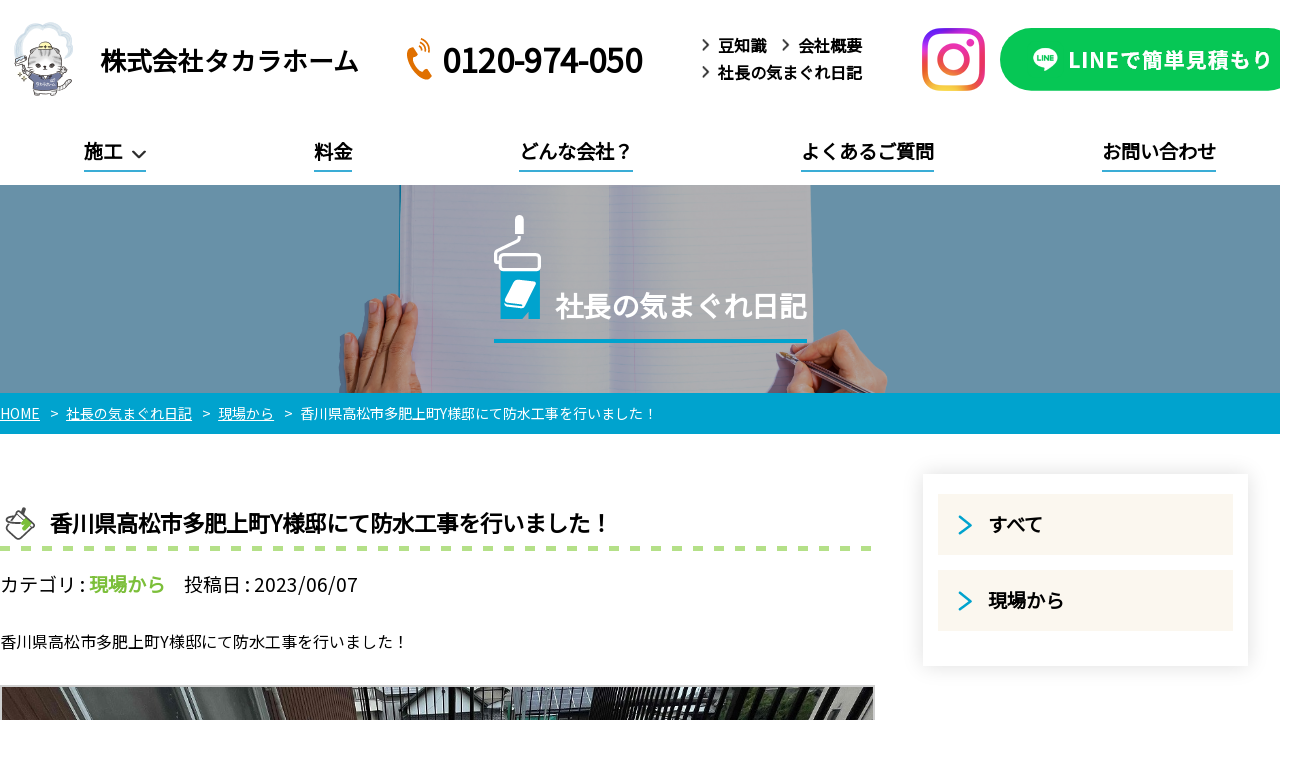

--- FILE ---
content_type: text/html; charset=UTF-8
request_url: https://xn--lckwbzeua7b5g.com/blog/post-7434/
body_size: 7967
content:
<!DOCTYPE html>
<html lang="ja">
<head>
<meta http-equiv="X-UA-Compatible" content="IE=edge">
<meta charset="UTF-8">
<meta name="viewport" content="width=device-width">
<link rel="shortcut icon" href="https://xn--lckwbzeua7b5g.com/favicon.ico">
<meta name="format-detection" content="telephone=no" />
<link rel="preconnect" href="https://fonts.gstatic.com">
<link href="https://fonts.googleapis.com/css2?family=Noto+Sans+JP&display=swap" rel="stylesheet">
<script src="https://ajax.googleapis.com/ajax/libs/jquery/3.6.0/jquery.min.js"></script>
<script src="https://xn--lckwbzeua7b5g.com/js/base.js"></script>
<script type="text/javascript">
$(function(){
	$("#mmenu .submenu > a").on("click",function(){
		$(this).next("ul").slideToggle();
	});
});
</script>
<link rel="stylesheet" type="text/css" href="https://xn--lckwbzeua7b5g.com/css/base.css" />
<link rel="stylesheet" type="text/css" href="https://xn--lckwbzeua7b5g.com/css/frame.css" />
<link rel="stylesheet" type="text/css" href="https://xn--lckwbzeua7b5g.com/css/article.css" />

<!-- Global site tag (gtag.js) - Google Analytics -->
<script async src="https://www.googletagmanager.com/gtag/js?id=UA-196581035-1"></script>
<script>
  window.dataLayer = window.dataLayer || [];
  function gtag(){dataLayer.push(arguments);}
  gtag('js', new Date());

  gtag('config', 'UA-196581035-1');
</script>
<link rel="stylesheet" type="text/css" href="https://xn--lckwbzeua7b5g.com/css/blog.css" />

		<!-- All in One SEO 4.9.3 - aioseo.com -->
	<meta name="description" content="香川県高松市多肥上町Y様邸にて防水工事を行いました！ ウレタン防水 本日、ウレタン防水を行い、後日トップコート" />
	<meta name="robots" content="max-image-preview:large" />
	<meta name="author" content="takarah"/>
	<meta name="keywords" content="現場から,社長の気まぐれ日記" />
	<link rel="canonical" href="https://xn--lckwbzeua7b5g.com/blog/post-7434/" />
	<meta name="generator" content="All in One SEO (AIOSEO) 4.9.3" />
		<meta property="og:locale" content="ja_JP" />
		<meta property="og:site_name" content="高松市の外壁塗装・屋根塗装はタカラホーム |" />
		<meta property="og:type" content="article" />
		<meta property="og:title" content="香川県高松市多肥上町Y様邸にて防水工事を行いました！ | 高松市の外壁塗装・屋根塗装はタカラホーム" />
		<meta property="og:description" content="香川県高松市多肥上町Y様邸にて防水工事を行いました！ ウレタン防水 本日、ウレタン防水を行い、後日トップコート" />
		<meta property="og:url" content="https://xn--lckwbzeua7b5g.com/blog/post-7434/" />
		<meta property="article:published_time" content="2023-06-07T06:24:27+00:00" />
		<meta property="article:modified_time" content="2023-06-08T10:25:47+00:00" />
		<meta name="twitter:card" content="summary" />
		<meta name="twitter:title" content="香川県高松市多肥上町Y様邸にて防水工事を行いました！ | 高松市の外壁塗装・屋根塗装はタカラホーム" />
		<meta name="twitter:description" content="香川県高松市多肥上町Y様邸にて防水工事を行いました！ ウレタン防水 本日、ウレタン防水を行い、後日トップコート" />
		<script type="application/ld+json" class="aioseo-schema">
			{"@context":"https:\/\/schema.org","@graph":[{"@type":"BlogPosting","@id":"https:\/\/xn--lckwbzeua7b5g.com\/blog\/post-7434\/#blogposting","name":"\u9999\u5ddd\u770c\u9ad8\u677e\u5e02\u591a\u80a5\u4e0a\u753aY\u69d8\u90b8\u306b\u3066\u9632\u6c34\u5de5\u4e8b\u3092\u884c\u3044\u307e\u3057\u305f\uff01 | \u9ad8\u677e\u5e02\u306e\u5916\u58c1\u5857\u88c5\u30fb\u5c4b\u6839\u5857\u88c5\u306f\u30bf\u30ab\u30e9\u30db\u30fc\u30e0","headline":"\u9999\u5ddd\u770c\u9ad8\u677e\u5e02\u591a\u80a5\u4e0a\u753aY\u69d8\u90b8\u306b\u3066\u9632\u6c34\u5de5\u4e8b\u3092\u884c\u3044\u307e\u3057\u305f\uff01","author":{"@id":"https:\/\/xn--lckwbzeua7b5g.com\/author\/takarah\/#author"},"publisher":{"@id":"https:\/\/xn--lckwbzeua7b5g.com\/#organization"},"image":{"@type":"ImageObject","url":"https:\/\/xn--lckwbzeua7b5g.com\/cms\/wp-content\/uploads\/2023\/06\/IMG_6397.jpg","width":1280,"height":960,"caption":"\u30a6\u30ec\u30bf\u30f3\u9632\u6c34"},"datePublished":"2023-06-07T15:24:27+09:00","dateModified":"2023-06-08T19:25:47+09:00","inLanguage":"ja","mainEntityOfPage":{"@id":"https:\/\/xn--lckwbzeua7b5g.com\/blog\/post-7434\/#webpage"},"isPartOf":{"@id":"https:\/\/xn--lckwbzeua7b5g.com\/blog\/post-7434\/#webpage"},"articleSection":"\u73fe\u5834\u304b\u3089, \u793e\u9577\u306e\u6c17\u307e\u3050\u308c\u65e5\u8a18"},{"@type":"BreadcrumbList","@id":"https:\/\/xn--lckwbzeua7b5g.com\/blog\/post-7434\/#breadcrumblist","itemListElement":[{"@type":"ListItem","@id":"https:\/\/xn--lckwbzeua7b5g.com#listItem","position":1,"name":"\u30db\u30fc\u30e0","item":"https:\/\/xn--lckwbzeua7b5g.com","nextItem":{"@type":"ListItem","@id":"https:\/\/xn--lckwbzeua7b5g.com\/blog\/#listItem","name":"\u793e\u9577\u306e\u6c17\u307e\u3050\u308c\u65e5\u8a18"}},{"@type":"ListItem","@id":"https:\/\/xn--lckwbzeua7b5g.com\/blog\/#listItem","position":2,"name":"\u793e\u9577\u306e\u6c17\u307e\u3050\u308c\u65e5\u8a18","item":"https:\/\/xn--lckwbzeua7b5g.com\/blog\/","nextItem":{"@type":"ListItem","@id":"https:\/\/xn--lckwbzeua7b5g.com\/blog\/test5\/#listItem","name":"\u73fe\u5834\u304b\u3089"},"previousItem":{"@type":"ListItem","@id":"https:\/\/xn--lckwbzeua7b5g.com#listItem","name":"\u30db\u30fc\u30e0"}},{"@type":"ListItem","@id":"https:\/\/xn--lckwbzeua7b5g.com\/blog\/test5\/#listItem","position":3,"name":"\u73fe\u5834\u304b\u3089","item":"https:\/\/xn--lckwbzeua7b5g.com\/blog\/test5\/","nextItem":{"@type":"ListItem","@id":"https:\/\/xn--lckwbzeua7b5g.com\/blog\/post-7434\/#listItem","name":"\u9999\u5ddd\u770c\u9ad8\u677e\u5e02\u591a\u80a5\u4e0a\u753aY\u69d8\u90b8\u306b\u3066\u9632\u6c34\u5de5\u4e8b\u3092\u884c\u3044\u307e\u3057\u305f\uff01"},"previousItem":{"@type":"ListItem","@id":"https:\/\/xn--lckwbzeua7b5g.com\/blog\/#listItem","name":"\u793e\u9577\u306e\u6c17\u307e\u3050\u308c\u65e5\u8a18"}},{"@type":"ListItem","@id":"https:\/\/xn--lckwbzeua7b5g.com\/blog\/post-7434\/#listItem","position":4,"name":"\u9999\u5ddd\u770c\u9ad8\u677e\u5e02\u591a\u80a5\u4e0a\u753aY\u69d8\u90b8\u306b\u3066\u9632\u6c34\u5de5\u4e8b\u3092\u884c\u3044\u307e\u3057\u305f\uff01","previousItem":{"@type":"ListItem","@id":"https:\/\/xn--lckwbzeua7b5g.com\/blog\/test5\/#listItem","name":"\u73fe\u5834\u304b\u3089"}}]},{"@type":"Organization","@id":"https:\/\/xn--lckwbzeua7b5g.com\/#organization","name":"\u30bf\u30ab\u30e9\u30db\u30fc\u30e0","url":"https:\/\/xn--lckwbzeua7b5g.com\/"},{"@type":"Person","@id":"https:\/\/xn--lckwbzeua7b5g.com\/author\/takarah\/#author","url":"https:\/\/xn--lckwbzeua7b5g.com\/author\/takarah\/","name":"takarah"},{"@type":"WebPage","@id":"https:\/\/xn--lckwbzeua7b5g.com\/blog\/post-7434\/#webpage","url":"https:\/\/xn--lckwbzeua7b5g.com\/blog\/post-7434\/","name":"\u9999\u5ddd\u770c\u9ad8\u677e\u5e02\u591a\u80a5\u4e0a\u753aY\u69d8\u90b8\u306b\u3066\u9632\u6c34\u5de5\u4e8b\u3092\u884c\u3044\u307e\u3057\u305f\uff01 | \u9ad8\u677e\u5e02\u306e\u5916\u58c1\u5857\u88c5\u30fb\u5c4b\u6839\u5857\u88c5\u306f\u30bf\u30ab\u30e9\u30db\u30fc\u30e0","description":"\u9999\u5ddd\u770c\u9ad8\u677e\u5e02\u591a\u80a5\u4e0a\u753aY\u69d8\u90b8\u306b\u3066\u9632\u6c34\u5de5\u4e8b\u3092\u884c\u3044\u307e\u3057\u305f\uff01 \u30a6\u30ec\u30bf\u30f3\u9632\u6c34 \u672c\u65e5\u3001\u30a6\u30ec\u30bf\u30f3\u9632\u6c34\u3092\u884c\u3044\u3001\u5f8c\u65e5\u30c8\u30c3\u30d7\u30b3\u30fc\u30c8","inLanguage":"ja","isPartOf":{"@id":"https:\/\/xn--lckwbzeua7b5g.com\/#website"},"breadcrumb":{"@id":"https:\/\/xn--lckwbzeua7b5g.com\/blog\/post-7434\/#breadcrumblist"},"author":{"@id":"https:\/\/xn--lckwbzeua7b5g.com\/author\/takarah\/#author"},"creator":{"@id":"https:\/\/xn--lckwbzeua7b5g.com\/author\/takarah\/#author"},"image":{"@type":"ImageObject","url":"https:\/\/xn--lckwbzeua7b5g.com\/cms\/wp-content\/uploads\/2023\/06\/IMG_6397.jpg","@id":"https:\/\/xn--lckwbzeua7b5g.com\/blog\/post-7434\/#mainImage","width":1280,"height":960,"caption":"\u30a6\u30ec\u30bf\u30f3\u9632\u6c34"},"primaryImageOfPage":{"@id":"https:\/\/xn--lckwbzeua7b5g.com\/blog\/post-7434\/#mainImage"},"datePublished":"2023-06-07T15:24:27+09:00","dateModified":"2023-06-08T19:25:47+09:00"},{"@type":"WebSite","@id":"https:\/\/xn--lckwbzeua7b5g.com\/#website","url":"https:\/\/xn--lckwbzeua7b5g.com\/","name":"\u9ad8\u677e\u5e02\u306e\u5916\u58c1\u5857\u88c5\u30fb\u5c4b\u6839\u5857\u88c5\u306f\u30bf\u30ab\u30e9\u30db\u30fc\u30e0","inLanguage":"ja","publisher":{"@id":"https:\/\/xn--lckwbzeua7b5g.com\/#organization"}}]}
		</script>
		<!-- All in One SEO -->

<style id='wp-img-auto-sizes-contain-inline-css' type='text/css'>
img:is([sizes=auto i],[sizes^="auto," i]){contain-intrinsic-size:3000px 1500px}
/*# sourceURL=wp-img-auto-sizes-contain-inline-css */
</style>
<style id='wp-block-library-inline-css' type='text/css'>
:root{--wp-block-synced-color:#7a00df;--wp-block-synced-color--rgb:122,0,223;--wp-bound-block-color:var(--wp-block-synced-color);--wp-editor-canvas-background:#ddd;--wp-admin-theme-color:#007cba;--wp-admin-theme-color--rgb:0,124,186;--wp-admin-theme-color-darker-10:#006ba1;--wp-admin-theme-color-darker-10--rgb:0,107,160.5;--wp-admin-theme-color-darker-20:#005a87;--wp-admin-theme-color-darker-20--rgb:0,90,135;--wp-admin-border-width-focus:2px}@media (min-resolution:192dpi){:root{--wp-admin-border-width-focus:1.5px}}.wp-element-button{cursor:pointer}:root .has-very-light-gray-background-color{background-color:#eee}:root .has-very-dark-gray-background-color{background-color:#313131}:root .has-very-light-gray-color{color:#eee}:root .has-very-dark-gray-color{color:#313131}:root .has-vivid-green-cyan-to-vivid-cyan-blue-gradient-background{background:linear-gradient(135deg,#00d084,#0693e3)}:root .has-purple-crush-gradient-background{background:linear-gradient(135deg,#34e2e4,#4721fb 50%,#ab1dfe)}:root .has-hazy-dawn-gradient-background{background:linear-gradient(135deg,#faaca8,#dad0ec)}:root .has-subdued-olive-gradient-background{background:linear-gradient(135deg,#fafae1,#67a671)}:root .has-atomic-cream-gradient-background{background:linear-gradient(135deg,#fdd79a,#004a59)}:root .has-nightshade-gradient-background{background:linear-gradient(135deg,#330968,#31cdcf)}:root .has-midnight-gradient-background{background:linear-gradient(135deg,#020381,#2874fc)}:root{--wp--preset--font-size--normal:16px;--wp--preset--font-size--huge:42px}.has-regular-font-size{font-size:1em}.has-larger-font-size{font-size:2.625em}.has-normal-font-size{font-size:var(--wp--preset--font-size--normal)}.has-huge-font-size{font-size:var(--wp--preset--font-size--huge)}.has-text-align-center{text-align:center}.has-text-align-left{text-align:left}.has-text-align-right{text-align:right}.has-fit-text{white-space:nowrap!important}#end-resizable-editor-section{display:none}.aligncenter{clear:both}.items-justified-left{justify-content:flex-start}.items-justified-center{justify-content:center}.items-justified-right{justify-content:flex-end}.items-justified-space-between{justify-content:space-between}.screen-reader-text{border:0;clip-path:inset(50%);height:1px;margin:-1px;overflow:hidden;padding:0;position:absolute;width:1px;word-wrap:normal!important}.screen-reader-text:focus{background-color:#ddd;clip-path:none;color:#444;display:block;font-size:1em;height:auto;left:5px;line-height:normal;padding:15px 23px 14px;text-decoration:none;top:5px;width:auto;z-index:100000}html :where(.has-border-color){border-style:solid}html :where([style*=border-top-color]){border-top-style:solid}html :where([style*=border-right-color]){border-right-style:solid}html :where([style*=border-bottom-color]){border-bottom-style:solid}html :where([style*=border-left-color]){border-left-style:solid}html :where([style*=border-width]){border-style:solid}html :where([style*=border-top-width]){border-top-style:solid}html :where([style*=border-right-width]){border-right-style:solid}html :where([style*=border-bottom-width]){border-bottom-style:solid}html :where([style*=border-left-width]){border-left-style:solid}html :where(img[class*=wp-image-]){height:auto;max-width:100%}:where(figure){margin:0 0 1em}html :where(.is-position-sticky){--wp-admin--admin-bar--position-offset:var(--wp-admin--admin-bar--height,0px)}@media screen and (max-width:600px){html :where(.is-position-sticky){--wp-admin--admin-bar--position-offset:0px}}

/*# sourceURL=wp-block-library-inline-css */
</style><style id='global-styles-inline-css' type='text/css'>
:root{--wp--preset--aspect-ratio--square: 1;--wp--preset--aspect-ratio--4-3: 4/3;--wp--preset--aspect-ratio--3-4: 3/4;--wp--preset--aspect-ratio--3-2: 3/2;--wp--preset--aspect-ratio--2-3: 2/3;--wp--preset--aspect-ratio--16-9: 16/9;--wp--preset--aspect-ratio--9-16: 9/16;--wp--preset--color--black: #000000;--wp--preset--color--cyan-bluish-gray: #abb8c3;--wp--preset--color--white: #ffffff;--wp--preset--color--pale-pink: #f78da7;--wp--preset--color--vivid-red: #cf2e2e;--wp--preset--color--luminous-vivid-orange: #ff6900;--wp--preset--color--luminous-vivid-amber: #fcb900;--wp--preset--color--light-green-cyan: #7bdcb5;--wp--preset--color--vivid-green-cyan: #00d084;--wp--preset--color--pale-cyan-blue: #8ed1fc;--wp--preset--color--vivid-cyan-blue: #0693e3;--wp--preset--color--vivid-purple: #9b51e0;--wp--preset--gradient--vivid-cyan-blue-to-vivid-purple: linear-gradient(135deg,rgb(6,147,227) 0%,rgb(155,81,224) 100%);--wp--preset--gradient--light-green-cyan-to-vivid-green-cyan: linear-gradient(135deg,rgb(122,220,180) 0%,rgb(0,208,130) 100%);--wp--preset--gradient--luminous-vivid-amber-to-luminous-vivid-orange: linear-gradient(135deg,rgb(252,185,0) 0%,rgb(255,105,0) 100%);--wp--preset--gradient--luminous-vivid-orange-to-vivid-red: linear-gradient(135deg,rgb(255,105,0) 0%,rgb(207,46,46) 100%);--wp--preset--gradient--very-light-gray-to-cyan-bluish-gray: linear-gradient(135deg,rgb(238,238,238) 0%,rgb(169,184,195) 100%);--wp--preset--gradient--cool-to-warm-spectrum: linear-gradient(135deg,rgb(74,234,220) 0%,rgb(151,120,209) 20%,rgb(207,42,186) 40%,rgb(238,44,130) 60%,rgb(251,105,98) 80%,rgb(254,248,76) 100%);--wp--preset--gradient--blush-light-purple: linear-gradient(135deg,rgb(255,206,236) 0%,rgb(152,150,240) 100%);--wp--preset--gradient--blush-bordeaux: linear-gradient(135deg,rgb(254,205,165) 0%,rgb(254,45,45) 50%,rgb(107,0,62) 100%);--wp--preset--gradient--luminous-dusk: linear-gradient(135deg,rgb(255,203,112) 0%,rgb(199,81,192) 50%,rgb(65,88,208) 100%);--wp--preset--gradient--pale-ocean: linear-gradient(135deg,rgb(255,245,203) 0%,rgb(182,227,212) 50%,rgb(51,167,181) 100%);--wp--preset--gradient--electric-grass: linear-gradient(135deg,rgb(202,248,128) 0%,rgb(113,206,126) 100%);--wp--preset--gradient--midnight: linear-gradient(135deg,rgb(2,3,129) 0%,rgb(40,116,252) 100%);--wp--preset--font-size--small: 13px;--wp--preset--font-size--medium: 20px;--wp--preset--font-size--large: 36px;--wp--preset--font-size--x-large: 42px;--wp--preset--spacing--20: 0.44rem;--wp--preset--spacing--30: 0.67rem;--wp--preset--spacing--40: 1rem;--wp--preset--spacing--50: 1.5rem;--wp--preset--spacing--60: 2.25rem;--wp--preset--spacing--70: 3.38rem;--wp--preset--spacing--80: 5.06rem;--wp--preset--shadow--natural: 6px 6px 9px rgba(0, 0, 0, 0.2);--wp--preset--shadow--deep: 12px 12px 50px rgba(0, 0, 0, 0.4);--wp--preset--shadow--sharp: 6px 6px 0px rgba(0, 0, 0, 0.2);--wp--preset--shadow--outlined: 6px 6px 0px -3px rgb(255, 255, 255), 6px 6px rgb(0, 0, 0);--wp--preset--shadow--crisp: 6px 6px 0px rgb(0, 0, 0);}:where(.is-layout-flex){gap: 0.5em;}:where(.is-layout-grid){gap: 0.5em;}body .is-layout-flex{display: flex;}.is-layout-flex{flex-wrap: wrap;align-items: center;}.is-layout-flex > :is(*, div){margin: 0;}body .is-layout-grid{display: grid;}.is-layout-grid > :is(*, div){margin: 0;}:where(.wp-block-columns.is-layout-flex){gap: 2em;}:where(.wp-block-columns.is-layout-grid){gap: 2em;}:where(.wp-block-post-template.is-layout-flex){gap: 1.25em;}:where(.wp-block-post-template.is-layout-grid){gap: 1.25em;}.has-black-color{color: var(--wp--preset--color--black) !important;}.has-cyan-bluish-gray-color{color: var(--wp--preset--color--cyan-bluish-gray) !important;}.has-white-color{color: var(--wp--preset--color--white) !important;}.has-pale-pink-color{color: var(--wp--preset--color--pale-pink) !important;}.has-vivid-red-color{color: var(--wp--preset--color--vivid-red) !important;}.has-luminous-vivid-orange-color{color: var(--wp--preset--color--luminous-vivid-orange) !important;}.has-luminous-vivid-amber-color{color: var(--wp--preset--color--luminous-vivid-amber) !important;}.has-light-green-cyan-color{color: var(--wp--preset--color--light-green-cyan) !important;}.has-vivid-green-cyan-color{color: var(--wp--preset--color--vivid-green-cyan) !important;}.has-pale-cyan-blue-color{color: var(--wp--preset--color--pale-cyan-blue) !important;}.has-vivid-cyan-blue-color{color: var(--wp--preset--color--vivid-cyan-blue) !important;}.has-vivid-purple-color{color: var(--wp--preset--color--vivid-purple) !important;}.has-black-background-color{background-color: var(--wp--preset--color--black) !important;}.has-cyan-bluish-gray-background-color{background-color: var(--wp--preset--color--cyan-bluish-gray) !important;}.has-white-background-color{background-color: var(--wp--preset--color--white) !important;}.has-pale-pink-background-color{background-color: var(--wp--preset--color--pale-pink) !important;}.has-vivid-red-background-color{background-color: var(--wp--preset--color--vivid-red) !important;}.has-luminous-vivid-orange-background-color{background-color: var(--wp--preset--color--luminous-vivid-orange) !important;}.has-luminous-vivid-amber-background-color{background-color: var(--wp--preset--color--luminous-vivid-amber) !important;}.has-light-green-cyan-background-color{background-color: var(--wp--preset--color--light-green-cyan) !important;}.has-vivid-green-cyan-background-color{background-color: var(--wp--preset--color--vivid-green-cyan) !important;}.has-pale-cyan-blue-background-color{background-color: var(--wp--preset--color--pale-cyan-blue) !important;}.has-vivid-cyan-blue-background-color{background-color: var(--wp--preset--color--vivid-cyan-blue) !important;}.has-vivid-purple-background-color{background-color: var(--wp--preset--color--vivid-purple) !important;}.has-black-border-color{border-color: var(--wp--preset--color--black) !important;}.has-cyan-bluish-gray-border-color{border-color: var(--wp--preset--color--cyan-bluish-gray) !important;}.has-white-border-color{border-color: var(--wp--preset--color--white) !important;}.has-pale-pink-border-color{border-color: var(--wp--preset--color--pale-pink) !important;}.has-vivid-red-border-color{border-color: var(--wp--preset--color--vivid-red) !important;}.has-luminous-vivid-orange-border-color{border-color: var(--wp--preset--color--luminous-vivid-orange) !important;}.has-luminous-vivid-amber-border-color{border-color: var(--wp--preset--color--luminous-vivid-amber) !important;}.has-light-green-cyan-border-color{border-color: var(--wp--preset--color--light-green-cyan) !important;}.has-vivid-green-cyan-border-color{border-color: var(--wp--preset--color--vivid-green-cyan) !important;}.has-pale-cyan-blue-border-color{border-color: var(--wp--preset--color--pale-cyan-blue) !important;}.has-vivid-cyan-blue-border-color{border-color: var(--wp--preset--color--vivid-cyan-blue) !important;}.has-vivid-purple-border-color{border-color: var(--wp--preset--color--vivid-purple) !important;}.has-vivid-cyan-blue-to-vivid-purple-gradient-background{background: var(--wp--preset--gradient--vivid-cyan-blue-to-vivid-purple) !important;}.has-light-green-cyan-to-vivid-green-cyan-gradient-background{background: var(--wp--preset--gradient--light-green-cyan-to-vivid-green-cyan) !important;}.has-luminous-vivid-amber-to-luminous-vivid-orange-gradient-background{background: var(--wp--preset--gradient--luminous-vivid-amber-to-luminous-vivid-orange) !important;}.has-luminous-vivid-orange-to-vivid-red-gradient-background{background: var(--wp--preset--gradient--luminous-vivid-orange-to-vivid-red) !important;}.has-very-light-gray-to-cyan-bluish-gray-gradient-background{background: var(--wp--preset--gradient--very-light-gray-to-cyan-bluish-gray) !important;}.has-cool-to-warm-spectrum-gradient-background{background: var(--wp--preset--gradient--cool-to-warm-spectrum) !important;}.has-blush-light-purple-gradient-background{background: var(--wp--preset--gradient--blush-light-purple) !important;}.has-blush-bordeaux-gradient-background{background: var(--wp--preset--gradient--blush-bordeaux) !important;}.has-luminous-dusk-gradient-background{background: var(--wp--preset--gradient--luminous-dusk) !important;}.has-pale-ocean-gradient-background{background: var(--wp--preset--gradient--pale-ocean) !important;}.has-electric-grass-gradient-background{background: var(--wp--preset--gradient--electric-grass) !important;}.has-midnight-gradient-background{background: var(--wp--preset--gradient--midnight) !important;}.has-small-font-size{font-size: var(--wp--preset--font-size--small) !important;}.has-medium-font-size{font-size: var(--wp--preset--font-size--medium) !important;}.has-large-font-size{font-size: var(--wp--preset--font-size--large) !important;}.has-x-large-font-size{font-size: var(--wp--preset--font-size--x-large) !important;}
/*# sourceURL=global-styles-inline-css */
</style>

<style id='classic-theme-styles-inline-css' type='text/css'>
/*! This file is auto-generated */
.wp-block-button__link{color:#fff;background-color:#32373c;border-radius:9999px;box-shadow:none;text-decoration:none;padding:calc(.667em + 2px) calc(1.333em + 2px);font-size:1.125em}.wp-block-file__button{background:#32373c;color:#fff;text-decoration:none}
/*# sourceURL=/wp-includes/css/classic-themes.min.css */
</style>
<link rel='shortlink' href='https://xn--lckwbzeua7b5g.com/?p=7434' />
</head>
<body>
<div id="telpopup-frame">
<div id="telpopup-frame-inner">
<div id="telpopup-gotel">
<p><strong id="telpopup-shop">株式会社タカラホーム</strong></p>
<p id="telpopup-stelb">
<a href="tel:0120974050" onclick="gtag('event','click',{'event_category':'cv','event_label':'tel'});">0120-974-050</a>
</p>
<p id="telpopup-tyui"><strong>上記電話番号をタップすると発信します。<br>お電話の際、「ホームページを見た」と<br>お伝え下さい。</strong></p>
<p id="telpopup-bikou"></p>
</div>
<p id="telpopup-close"><a href="javascript:void(0);" onclick="return false;">閉じる</a></p>
</div>
</div>


<a name="top"></a>
<header>
<div class="mf" id="header">
<div class="mf-frame">
<div class="mf-inner">
<p class="logo"><a href="https://xn--lckwbzeua7b5g.com"><img src="https://xn--lckwbzeua7b5g.com/img/cmn/logo.png" alt="株式会社タカラホーム"> 株式会社タカラホーム</a></p>
<p class="htel"><img src="https://xn--lckwbzeua7b5g.com/img/cmn/ic-tel.png" alt=""> 0120-974-050</p>

<ul class="hmenu">
<li><a href="https://xn--lckwbzeua7b5g.com/column/">豆知識</a></li>
<li><a href="https://xn--lckwbzeua7b5g.com/company.html">会社概要</a></li>
<li><a href="https://xn--lckwbzeua7b5g.com/blog/">社長の気まぐれ日記</a></li>
</ul>

<p class="hinsta"><a target="_blank" href="https://www.instagram.com/takarahometakamatsu/"><img src="https://xn--lckwbzeua7b5g.com/img/cmn/icon_instagram.png" alt="Instagram"></a></p>
<p class="hline"><a target="_blank" href="https://line.me/ti/p/KwyAi3aRpn"><img src="https://xn--lckwbzeua7b5g.com/img/cmn/b-line.png" alt="LINE見積もり"></a></p>

</div>
</div>
</div>

<div class="mf" id="mmenu">
<div class="mf-frame">
<div class="mf-inner">

<ul>
<li class="submenu"><a href="javascript:void(0);">施工</a><ul>
<li><a href="https://xn--lckwbzeua7b5g.com/menu.html">施工メニュー</a></li>
<li><a href="https://xn--lckwbzeua7b5g.com/flow.html">施工の流れ</a></li>
<li><a href="https://xn--lckwbzeua7b5g.com/jirei/">施工事例</a></li>
</ul></li>
<li><a href="https://xn--lckwbzeua7b5g.com/plan.html">料金</a></li>
<li><a href="https://xn--lckwbzeua7b5g.com/what.html">どんな会社？</a></li>
<li><a href="https://xn--lckwbzeua7b5g.com/faq.html">よくあるご質問</a></li>
<li><a href="https://xn--lckwbzeua7b5g.com/inq/">お問い合わせ</a></li>
</ul>

</div>
</div>
</div>


<div class="mf spheader">
<div class="mf-frame">
<div class="mf-inner">

<div class="sphcon">
<p class="logo">
<a href="https://xn--lckwbzeua7b5g.com">
<img src="https://xn--lckwbzeua7b5g.com/img/cmn/logo.png" alt="株式会社タカラホーム"> 株式会社タカラホーム</a>
</p>
<p class="hline">
<a target="_blank" href="https://line.me/ti/p/KwyAi3aRpn">
<img class="sp" src="https://xn--lckwbzeua7b5g.com/img/cmn/icon_line.png" alt="ライン見積もり">
</a>
<a target="_blank" href="https://www.instagram.com/takarahometakamatsu/">
<img class="sp" src="https://xn--lckwbzeua7b5g.com/img/cmn/icon_instagram.png" alt="Instagram">
</a>
<a class="sp" href="tel:0120-974-050">
<img src="https://xn--lckwbzeua7b5g.com/img/cmn/b-tel_sp.png" alt="0120-974-050">
</a>
</p>
</div>


<div class="hamburger-menu">
<input type="checkbox" id="menu-btn-check">
<label for="menu-btn-check" class="menu-btn"><span></span></label>
<div class="menu-content">

<div class="spmmenu">
<ul>
<li><a href="https://xn--lckwbzeua7b5g.com">HOME</a></li>
<li><a href="https://xn--lckwbzeua7b5g.com/jirei/">施工事例</a></li>
<li><a href="https://xn--lckwbzeua7b5g.com/menu.html">施工メニュー</a></li>
<li><a href="https://xn--lckwbzeua7b5g.com/flow.html">施工の流れ</a></li>
<li><a href="https://xn--lckwbzeua7b5g.com/plan.html">料金表</a></li>
</ul>

<ul>
<li><a href="https://xn--lckwbzeua7b5g.com/what.html">どんな会社？</a></li>
<li><a href="https://xn--lckwbzeua7b5g.com/faq.html">よくあるご質問</a></li>
<li><a href="https://xn--lckwbzeua7b5g.com/column/">豆知識</a></li>
<li><a href="https://xn--lckwbzeua7b5g.com/company.html">会社概要</a></li>
<li><a href="https://xn--lckwbzeua7b5g.com/blog/">社長の気まぐれ日記</a></li>
<li><a href="https://xn--lckwbzeua7b5g.com/inq">お問い合わせ</a></li>
<li><a href="https://xn--lckwbzeua7b5g.com/privacy.html">プライバシーポリシー</a></li>
</ul>
</div>

<p class="tellink mline"><img src="https://xn--lckwbzeua7b5g.com/img/cmn/b-tel.png" alt=""></p>
<div class="menu_cat"><img src="https://xn--lckwbzeua7b5g.com/img/cmn/img_cat.png" alt="" width="20%"><img src="https://xn--lckwbzeua7b5g.com/img/cmn/img_cat.png" alt="" width="20%"></div>
<p class="mline">
<a target="_blank" href="https://line.me/ti/p/KwyAi3aRpn"><img src="https://xn--lckwbzeua7b5g.com/img/cmn/b-line.png" alt=""></a>

<a href="https://search.google.com/local/reviews?placeid=ChIJ0_3MgUzBUzURWxZMurMSo6Q&hl=ja&gl=JP" target="_blank">
    <img src="https://xn--lckwbzeua7b5g.com/img/cmn/nurikae.png" alt="" class="pc-disp">
    <img src="https://xn--lckwbzeua7b5g.com/img/cmn/nurikae.png" alt="" class="sp-disp"></a>
</p>
</div>

</div>

</div>
</div>
</div>


<div class="mf spheader" id="dspheader">
<div class="mf-frame">
<div class="mf-inner">



<div class="sphcon">
<p class="logo"><a href="https://xn--lckwbzeua7b5g.com"><img src="https://xn--lckwbzeua7b5g.com/img/cmn/logo.png" alt=""> 株式会社タカラホーム</a></p>
<p class="hline"><a target="_blank" href="https://line.me/ti/p/KwyAi3aRpn"><img src="https://xn--lckwbzeua7b5g.com/img/cmn/b-line.png" alt=""></a></p>
</div>

</div>
</div>
</div>


</header>
<main>

<div class="mf" id="mainvis">
<div class="mf-frame">
<div class="mf-inner">
<h1><img src="https://xn--lckwbzeua7b5g.com/img/nikki/mi.svg" alt="">社長の気まぐれ日記</h1>
</div>
</div>
</div>

<div id="mcontents">

<div id="pankuzu" class="cf">
<ul itemscope itemtype="https://schema.org/BreadcrumbList">
<li itemprop="itemListElement" itemscope itemtype="https://schema.org/ListItem"> <a itemtype="https://schema.org/Thing" itemprop="item" href="https://xn--lckwbzeua7b5g.com"><span itemprop="name">HOME</span></a>
<meta itemprop="position" content="1" />
</li>
<li itemprop="itemListElement" itemscope itemtype="https://schema.org/ListItem"> <a itemtype="https://schema.org/Thing" itemprop="item" href="https://xn--lckwbzeua7b5g.com/blog/"><span itemprop="name">社長の気まぐれ日記</span></a>
<meta itemprop="position" content="2" />
</li>
<li itemprop="itemListElement" itemscope itemtype="https://schema.org/ListItem"> <a itemtype="https://schema.org/Thing" itemprop="item" href="https://xn--lckwbzeua7b5g.com/blog/test5/"><span itemprop="name">現場から</span></a>
<meta itemprop="position" content="3" />
</li>
<li itemprop="itemListElement" itemscope itemtype="https://schema.org/ListItem"> <span itemprop="name"> 
香川県高松市多肥上町Y様邸にて防水工事を行いました！</span>
<meta itemprop="position" content="4" />
</li>
</ul><!--/pankuzu--></div>
<div class="mf" id="mf1">
<div class="mf-frame">
<div class="mf-inner">

<div class="mainbox">



<div class="cbox">
		
<h2 class="ttl">香川県高松市多肥上町Y様邸にて防水工事を行いました！</h2>
		
<div class="info">
<p>カテゴリ : <a href="https://xn--lckwbzeua7b5g.com/blog/test5/">現場から</a>　<br class="pc-none">投稿日 : 2023/06/07</p>
</div>
		
<div class="tbox">
<p>香川県高松市多肥上町Y様邸にて防水工事を行いました！</p>

		<style type="text/css">
			#gallery-2 {
				margin: auto;
			}
			#gallery-2 .gallery-item {
				float: left;
				margin-top: 10px;
				text-align: center;
				width: 100%;
			}
			#gallery-2 img {
				border: 2px solid #cfcfcf;
			}
			#gallery-2 .gallery-caption {
				margin-left: 0;
			}
			/* see gallery_shortcode() in wp-includes/media.php */
		</style>
		<div id='gallery-2' class='gallery galleryid-7434 gallery-columns-1 gallery-size-full'><dl class='gallery-item'>
			<dt class='gallery-icon landscape'>
				<a href='https://xn--lckwbzeua7b5g.com/cms/wp-content/uploads/2023/06/IMG_6397.jpg'><img fetchpriority="high" decoding="async" width="1280" height="960" src="https://xn--lckwbzeua7b5g.com/cms/wp-content/uploads/2023/06/IMG_6397.jpg" class="attachment-full size-full" alt="" aria-describedby="gallery-2-7432" srcset="https://xn--lckwbzeua7b5g.com/cms/wp-content/uploads/2023/06/IMG_6397.jpg 1280w, https://xn--lckwbzeua7b5g.com/cms/wp-content/uploads/2023/06/IMG_6397-300x225.jpg 300w, https://xn--lckwbzeua7b5g.com/cms/wp-content/uploads/2023/06/IMG_6397-870x653.jpg 870w, https://xn--lckwbzeua7b5g.com/cms/wp-content/uploads/2023/06/IMG_6397-768x576.jpg 768w, https://xn--lckwbzeua7b5g.com/cms/wp-content/uploads/2023/06/IMG_6397-871x653.jpg 871w" sizes="(max-width: 1280px) 100vw, 1280px" /></a>
			</dt>
				<dd class='wp-caption-text gallery-caption' id='gallery-2-7432'>
				ウレタン防水
				</dd></dl><br style="clear: both" />
		</div>

<p>本日、ウレタン防水を行い、後日トップコート（上塗り）を行っていく予定となっております。</p>
<p>引き続きよろしくお願いいたします！😄</p>
</div>
		
<a class="bac" href="https://xn--lckwbzeua7b5g.com/blog/">記事一覧へ</a>
		
</div>


</div>

<div class="sidebox">
<div class="side-inner">

<ul>
<li><a href="https://xn--lckwbzeua7b5g.com/blog/">すべて</a></li>
	<li class="cat-item cat-item-10"><a href="https://xn--lckwbzeua7b5g.com/blog/test5/">現場から</a>
</li>
</ul>

</div>
</div>

</div>

</div>
</div>

</div>
</main>



<footer>

<div class="mf" id="footer">
<div class="mf-frame">
<div class="mf-inner">

<dl>
<dt><img src="https://xn--lckwbzeua7b5g.com/img/cmn/flogo.png" alt=""> 株式会社タカラホーム</dt>
<dd>高松支店 : 香川県高松市三名町135番地1</dd>
<dd>電話番号 0120-974-050<br>携帯番号 080-7698-9005</dd>
<dd>FAX  087-880-5138</dd>
</dl>

<ul>
<li><a href="https://xn--lckwbzeua7b5g.com">HOME</a></li>
<li><a href="https://xn--lckwbzeua7b5g.com/jirei/">施工事例</a></li>
<li><a href="https://xn--lckwbzeua7b5g.com/menu.html">施工メニュー</a></li>
<li><a href="https://xn--lckwbzeua7b5g.com/flow.html">施工の流れ</a></li>
<li><a href="https://xn--lckwbzeua7b5g.com/plan.html">料金表</a></li>
</ul>

<ul>
<li><a href="https://xn--lckwbzeua7b5g.com/what.html">どんな会社？</a></li>
<li><a href="https://xn--lckwbzeua7b5g.com/faq.html">よくあるご質問</a></li>
<li><a href="https://xn--lckwbzeua7b5g.com/column/">豆知識</a></li>
<li><a href="https://xn--lckwbzeua7b5g.com/company.html">会社概要</a></li>
<li><a href="https://xn--lckwbzeua7b5g.com/blog/">社長の気まぐれ日記</a></li>
<li><a href="https://xn--lckwbzeua7b5g.com/inq">お問い合わせ</a></li>
<li><a href="https://xn--lckwbzeua7b5g.com/privacy.html">プライバシーポリシー</a></li>
</ul>


<p class="nurikae">
<a href="https://search.google.com/local/reviews?placeid=ChIJ0_3MgUzBUzURWxZMurMSo6Q&hl=ja&gl=JP" target="_blank"><img src="https://xn--lckwbzeua7b5g.com/img/cmn/nurikae.png" alt="" class="pc-disp"><img src="https://xn--lckwbzeua7b5g.com/img/cmn/nurikae.png" alt="" class="sp-disp"></a>
</p>

</div>
</div>
</div>

<div id="fcopy">
<p>Copyright &copy; 株式会社タカラホームAll Rights Reserved.</p>
</div>

</footer>

<script type="speculationrules">
{"prefetch":[{"source":"document","where":{"and":[{"href_matches":"/*"},{"not":{"href_matches":["/cms/wp-*.php","/cms/wp-admin/*","/cms/wp-content/uploads/*","/cms/wp-content/*","/cms/wp-content/plugins/*","/cms/wp-content/themes/takarahome/*","/*\\?(.+)"]}},{"not":{"selector_matches":"a[rel~=\"nofollow\"]"}},{"not":{"selector_matches":".no-prefetch, .no-prefetch a"}}]},"eagerness":"conservative"}]}
</script>
</body>
</html>

--- FILE ---
content_type: text/css
request_url: https://xn--lckwbzeua7b5g.com/css/blog.css
body_size: -31
content:
@charset "utf-8";

#mainvis{
background-image: url("../img/nikki/mi.png");
}


--- FILE ---
content_type: image/svg+xml
request_url: https://xn--lckwbzeua7b5g.com/img/nikki/penki-greeb.svg
body_size: 991
content:
<svg xmlns="http://www.w3.org/2000/svg" width="51.866" height="52.083" viewBox="0 0 51.866 52.083">
  <g id="グループ_1049" data-name="グループ 1049" transform="translate(32.692 -4.78) rotate(56)">
    <g id="グループ_1048" data-name="グループ 1048" transform="translate(0 0)">
      <g id="ペンキのフリーイラスト4" transform="translate(-0.001 8.549) rotate(-14)">
        <path id="パス_21698" data-name="パス 21698" d="M31.325,7.135H14.085L11.69,1.5a2.456,2.456,0,1,0-4.521,1.92L8.748,7.135h-.76a4.024,4.024,0,0,0-4.02,4.016,3.978,3.978,0,0,0,1.235,2.9l.169,2.028.086,1.04L5.4,17.05a21.3,21.3,0,0,0-3.832,4.412,11.93,11.93,0,0,0-1.13,2.245A6.527,6.527,0,0,0,0,25.922a3.8,3.8,0,0,0,.682,2.25A3.984,3.984,0,0,0,2.731,29.6a3.125,3.125,0,0,0,.976.146,6.584,6.584,0,0,0,2.453-.584,25.852,25.852,0,0,0,4.83-2.846,69.879,69.879,0,0,0,7.388-6.191c.239-.23.468-.454.694-.677a2.47,2.47,0,0,1-1.283-2.155,70.248,70.248,0,0,1-6.723,5.939,36.831,36.831,0,0,1-4.4,2.981,12.669,12.669,0,0,1-1.784.84,3.679,3.679,0,0,1-1.173.263.69.69,0,0,1-.221-.026,1.563,1.563,0,0,1-.831-.534,1.37,1.37,0,0,1-.224-.828,4.137,4.137,0,0,1,.287-1.38,11.135,11.135,0,0,1,1.571-2.749,18.836,18.836,0,0,1,1.418-1.66l.109,1.319.33,3.928.044-.024c.632-.35,1.332-.788,2.086-1.3l-.394-4.76L7.8,18.306l-.372-4.514H18.76c0,4.325,8.677,2.206,9.238,0h4.041L30.513,32.235a4.135,4.135,0,0,1-4.123,3.792H13.074a4.13,4.13,0,0,1-4.118-3.792l-.19-2.276-.083-.986A18.186,18.186,0,0,1,6.53,30.057l.01.088.185,2.275a6.409,6.409,0,0,0,6.349,5.844H26.39A6.4,6.4,0,0,0,32.74,32.42l1.536-18.547a4.015,4.015,0,0,0-2.951-6.738ZM18.76,9.573v3.054H7a1.776,1.776,0,0,1,.989-3.256H18.781A1.4,1.4,0,0,0,18.76,9.573Zm13.548,3.054H28V9.573a1.26,1.26,0,0,0-.02-.2h3.347a1.776,1.776,0,0,1,.984,3.256Z" transform="translate(0 0)" fill="#4b4b4b"/>
      </g>
      <g id="グループ_1047" data-name="グループ 1047" transform="translate(20.335 12.994) rotate(-14)">
        <rect id="長方形_3283" data-name="長方形 3283" width="3.855" height="8.811" rx="1.927" transform="translate(0 1.181)" fill="#7cbf3a"/>
        <rect id="長方形_3284" data-name="長方形 3284" width="5.608" height="13.836" rx="2.804" transform="translate(5.02 0.321)" fill="#7cbf3a"/>
        <path id="パス_21699" data-name="パス 21699" d="M0,0H10.612V8.443H5.072s.092-1.165-.713-1.115-.564,1.046-.564,1.046L0,8.443Z" transform="translate(0 0)" fill="#7cbf3a"/>
      </g>
    </g>
  </g>
</svg>


--- FILE ---
content_type: image/svg+xml
request_url: https://xn--lckwbzeua7b5g.com/img/nikki/mi.svg
body_size: 783
content:
<svg xmlns="http://www.w3.org/2000/svg" width="39.414" height="87.158" viewBox="0 0 39.414 87.158">
  <g id="グループ_923" data-name="グループ 923" transform="translate(11597.494 13323.158)">
    <g id="グループ_922" data-name="グループ 922" transform="translate(6 6)">
      <path id="パス_21653" data-name="パス 21653" d="M0,0H33V40.817H23.464v-6.1l-5.3,6.1H0Z" transform="translate(-11598 -13282.817)" fill="#00a3ce"/>
      <g id="ペンキローラーの無料素材2" transform="translate(-11522.041 -13282) rotate(180)">
        <path id="パス_21651" data-name="パス 21651" d="M200,351.023a3.473,3.473,0,0,0,3.473,3.473h.232a3.473,3.473,0,0,0,3.473-3.473V338.517H200Z" transform="translate(-143.412 -307.337)" fill="#fff"/>
        <path id="パス_21652" data-name="パス 21652" d="M78.766,6.071l0-.007H77.548V4.014A4.015,4.015,0,0,0,73.534,0H46.053a4.015,4.015,0,0,0-4.014,4.014v7.215a4.015,4.015,0,0,0,4.014,4.014H73.534a4.015,4.015,0,0,0,4.014-4.014V8.976h.644a.572.572,0,0,1,.572.572v4.964a1.937,1.937,0,0,1-1.214,1.8l-.041.016L61.74,23.9l0,0a4.622,4.622,0,0,0-2.821,4.253V29.61h2.69V28.159a1.935,1.935,0,0,1,1.214-1.8l.042-.017,15.766-7.578,0,0a4.621,4.621,0,0,0,2.822-4.252V8.88C81.453,7.018,80.534,6.072,78.766,6.071Zm-3.908,5.158a1.325,1.325,0,0,1-1.324,1.324H46.053a1.325,1.325,0,0,1-1.324-1.324V4.014A1.324,1.324,0,0,1,46.053,2.69H73.534a1.324,1.324,0,0,1,1.324,1.324Z" fill="#fff"/>
      </g>
      <g id="手帳アイコン" transform="translate(-11594.813 -13298.908)">
        <path id="パス_22170" data-name="パス 22170" d="M26.248,26.289a1.638,1.638,0,0,0-1.256-.854l-13.177-1.52a4.094,4.094,0,0,0-4.114,2.2L.68,39.838a2.32,2.32,0,0,0,1.8,3.361L14.5,44.656a.683.683,0,0,1,.6.677v.117a.682.682,0,0,1-.765.677L2.479,44.692a3.028,3.028,0,0,1-2.318-1.5,2.484,2.484,0,0,0,1.981,3.269l12.012,1.386a3,3,0,0,0,3.024-1.626l9.085-18.409A1.637,1.637,0,0,0,26.248,26.289Z" transform="translate(0 0)" fill="#fff"/>
      </g>
    </g>
  </g>
</svg>
